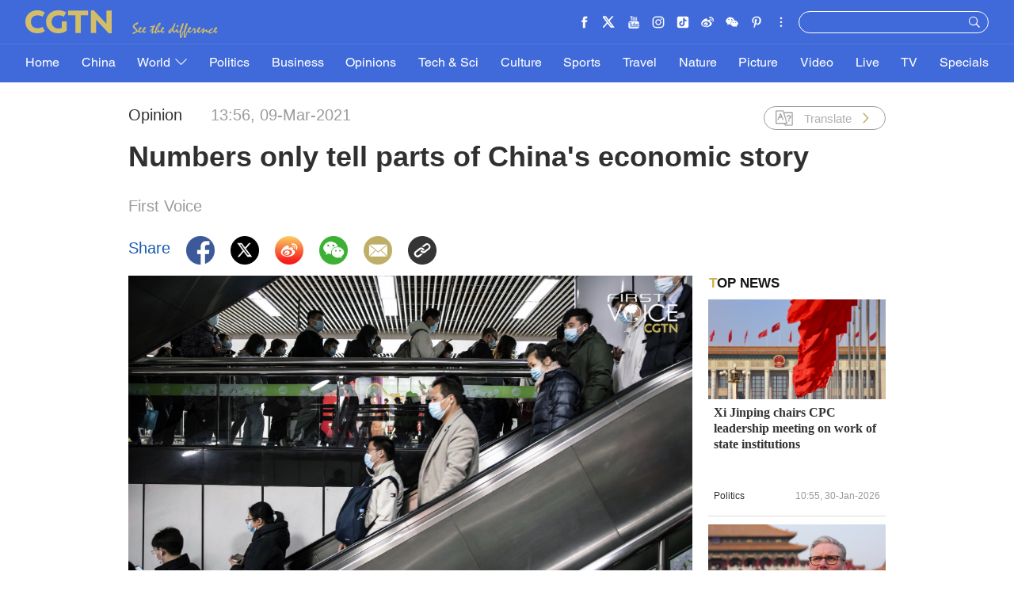

--- FILE ---
content_type: text/html
request_url: https://news.cgtn.com/news/2021-03-09/Numbers-only-tell-parts-of-China-s-economic-story-YugPhbr3UI/index.html
body_size: 9918
content:
<!doctype html>
<html lang="en">
<head>
    <meta charset="utf-8">
            <title>Numbers only tell parts of China's economic story - CGTN</title>
            <meta name="viewport" content="width=device-width,minimum-scale=1,initial-scale=1,user-scalable=no">
            <meta name="description" content="">
            <meta name="author" content="">
            <meta name="keywords" content="">



<meta http-equiv="Cache-Control" content="no-transform"/>
<meta http-equiv="Cache-Control" content="no-siteapp"/>
<meta name="format-detection" content="telephone=no"/>
<meta name="apple-mobile-web-app-capable" content="yes"/>
<meta name="apple-mobile-web-app-status-bar-style" content="black"/>

<!-- FB -->
<meta property="fb:pages" content="565225540184937" />

    <!--(twittercard)-->
    <meta name="twitter:card" content="summary_large_image" />
    <meta name="twitter:site" content="@CGTNOfficial" />
    <meta name="twitter:creator" content="@CGTNOfficial" />
    <meta name="twitter:title" content="Numbers only tell parts of China's economic story" />
    <meta name="twitter:description" content="Vagaries and uncertainties cast a larger shadow than clarity and certainty, strategy must be able to handle the potential shockwaves and pitfalls." />
    <meta name="twitter:image" content="https://news.cgtn.com/news/2021-03-09/Numbers-only-tell-parts-of-China-s-economic-story-YugPhbr3UI/img/d0f45eb6ef9b4fd48b1b08695ec93d93/d0f45eb6ef9b4fd48b1b08695ec93d93-1920.jpeg?t=20210309135631480" />

    <!--(sharefacebook)-->
    <meta property="fb:app_id" content="723054267828678" />
    <meta property="og:type" content="article" />
    <meta property="og:rich_attachment" content="true" />
    <meta property="og:title" content="Numbers only tell parts of China's economic story" />
    <meta property="og:image" content="https://news.cgtn.com/news/2021-03-09/Numbers-only-tell-parts-of-China-s-economic-story-YugPhbr3UI/img/d0f45eb6ef9b4fd48b1b08695ec93d93/d0f45eb6ef9b4fd48b1b08695ec93d93-1920.jpeg" />
    <meta property="og:image_wechat" content="https://news.cgtn.com/resource/default/img/icon.png" />
    <meta property="og:description" content="Vagaries and uncertainties cast a larger shadow than clarity and certainty, strategy must be able to handle the potential shockwaves and pitfalls." />

    <!--(ios)-->


    <link rel="amphtml" href="https://news.cgtn.com/news/2021-03-09/Numbers-only-tell-parts-of-China-s-economic-story-YugPhbr3UI/share_amp.html">
    <link rel="shortcut icon" href="https://ui.cgtn.com/static/public/images/share_icon/logo_title.png" type="image/x-icon" />
    <!-- Bootstrap -->
    <link href="https://ui.cgtn.com/static/public/vendor/bootstrap/css/bootstrap.min.css" rel="stylesheet">
    <link href="https://ui.cgtn.com/static/public/vendor/slick/slick.css" type="text/css" rel="stylesheet"/>
    <link href="https://ui.cgtn.com/static/public/vendor/slick/slick-theme.css" type="text/css" rel="stylesheet"/>

    <link rel="stylesheet" href="https://ui.cgtn.com/static/public/website/css/g-header-v2.css?20210309135631480">
    <link rel="stylesheet" href="https://ui.cgtn.com/static/public/website/css/g-footer-v2.css?20210309135631480">
    <link href="https://ui.cgtn.com/static/public/vendor/floatPlayer/css/style.css" rel="stylesheet">
    <link href="https://ui.cgtn.com/static/public/web_share/css/shareStyle.css?20210309135631480" type="text/css" rel="stylesheet"/>

    <link href="https://ui.cgtn.com/ui/audio/style.css" type="text/css" rel="stylesheet"/>

    <link href="https://ui.cgtn.com/ui/vrplayer/videojs5/video-js.css" rel="stylesheet">
    <link href="https://ui.cgtn.com/ui/vrplayer/panorama/videojs-panorama.css" rel="stylesheet">
    <link href="https://ui.cgtn.com/static/public/web_share/css/shareStyleForApp.css" type="text/css" rel="stylesheet" />
    <script src="https://ui.cgtn.com/static/public/website/js/unsupp.js" type="text/javascript"></script>
</head>
<body>
    <script type="text/javascript">
        var ua = navigator.userAgent;
        var isAndroid = ua.indexOf('CGTN/Android') > -1; //android终端

        var isAndroidBrowser = ua.indexOf('CGTN/AndroidBrowser') > -1; 

        var isiOS = ua.indexOf('CGTN/iOS') > -1; //ios终端

        var isiOSBrowser = ua.indexOf('CGTN/iOSBrowser') > -1; 

        var bodyClassName=(isiOSBrowser && 'iOSBrowser')|| (isAndroidBrowser && 'androidbrowser') || (isiOS && 'ios') ||(isAndroid && 'android')  ||'web';

        var isPreview=

        document.body.className = ( isPreview ? 'pagePreview ':'') + bodyClassName;

        //增加黑暗模式换肤
        var isDarkMode=ua.indexOf('DarkMode') > -1;
        if( isDarkMode ){
            document.body.className = 'cg-dark-mode ' + document.body.className
        }

    </script>
<input value="" id="pageNameContent" style="display:none" />
<script>
    (function(i,s,o,g,r,a,m){i['GoogleAnalyticsObject']=r;i[r]=i[r]||function(){
                (i[r].q=i[r].q||[]).push(arguments)},i[r].l=1*new Date();a=s.createElement(o),
            m=s.getElementsByTagName(o)[0];a.async=1;a.src=g;m.parentNode.insertBefore(a,m)
    })(window,document,'script','https://www.google-analytics.com/analytics.js','ga');

    ga('create', 'UA-89339688-1', 'auto', 'webTracker',{'useAmpClientId': true});
    ga(function() {
        var clientID = ga.getByName('webTracker').get('clientId');
        ga('webTracker.set', 'dimension14', clientID);
    });
    ga('webTracker.require', 'ec');


    var newsId = 'YugPhbr3UI';
    //定义全局统一eventCategory、videoType
    var videoType='News';

    if(newsId != ""){

        ga('webTracker.ec:addProduct', {

            'id':newsId,                        // 新闻的ID （string），id或name必需设置其一
            'name':"Numbers only tell parts of China's economic story",         // 新闻的名称（string）， id或name必需设置其一
            'category':"Opinions",      // 新闻的类别（string），非必需
            'variant': "2021.03.09 13:56 GMT+8",               // 新闻的时间(string)，非必需
            'position': '',               // 新闻在列表中的位置(number)，非必需
            'brand': "Opinion"
        });

        ga('webTracker.ec:setAction', 'detail');
        ga('webTracker.set','dimension1', newsId);
        ga('webTracker.set','dimension2', "Numbers only tell parts of China's economic story");
        ga('webTracker.set','dimension3', "2021.03.09 13:56 GMT+8");
        ga('webTracker.set','dimension47', "Opinion");
        ga('webTracker.set','dimension48', "CGTN");

        var ua = navigator.userAgent;
        var isAndroid = ua.indexOf('CGTN/Android') > -1; //android终端
        var isiOS = ua.indexOf('CGTN/iOS') > -1; //ios终端
        var dimension46=(isAndroid && 'Android') || (isiOS && 'IOS') || 'WEB';
        ga('webTracker.set', 'dimension46', dimension46);

    }else{
        ga('webTracker.set', 'dimension1', "");
    }
    
    ga('webTracker.send', 'pageview');
    


    window.sendWebEvent = function(eventCategory, eventAction, eventLabel, dimensions) {
        var gaParameters = $.extend({
            hitType: 'event',
            eventCategory: eventCategory,
            eventAction: eventAction,
            eventLabel: eventLabel
        }, dimensions);
        ga('webTracker.send', gaParameters);
    };
    
    window.sendNewsEvent = function(eventCategory, eventAction, eventLabel, dimensions) {
        var gaParameters = $.extend({
            hitType: 'event',
            eventCategory: eventCategory,
            eventAction: eventAction,
            eventLabel: eventLabel
        }, dimensions);
        ga('newsTracker.send', gaParameters);
    };

    window.sendVideoPlayEvent= function(newsId, headline, videoUrl, origin,Custom_Dimensions) {
        var dimensions=$.extend(Custom_Dimensions, {
            'dimension1': newsId,
            'dimension2': headline,
            'dimension12': origin,
            'dimension43': videoUrl,
            'dimension44':'News'
        });

        window.sendWebEvent && window.sendWebEvent('ArticleDetailsPage', 'video_play', videoUrl, dimensions);
    };

    window.sendVideoOtherEvent= function(type, newsId, headline, videoUrl, origin, Custom_Dimensions) {
        var dimensions=$.extend(Custom_Dimensions, {
            'dimension1': newsId,
            'dimension2': headline,
            'dimension12': origin,
            'dimension43': videoUrl,
            'dimension44':'News'
        });

         window.sendWebEvent && window.sendWebEvent('ArticleDetailsPage', type, videoUrl, dimensions);
    }


</script>
<input value="https://100.cgtn.com" id="analyticRoute" style="display:none" />
<input value="https://api.cgtn.com/website" id="pageAjaxDomain" style="display:none" />
<div class="g-layout">


<div class="cg-pc-header">
    <div class='cg_header_info_bg'></div>
    <div class="pc-nav-info-wrapper js-nav-bar">
        <div class="cg-mainWrapper nav-info">
            <div class="cg-nav-top cg-nav-padding-lr" data-domain="https://www.cgtn.com">
                <a href="javascript:;" class="icon-more"></a>
                <div class="fl bar-l">

        <a href="https://www.cgtn.com/about-us" class="" target=_self data-category="" data-action=AboutUs_Click data-label="" data-position="" data-news-id="" data-time="">
                        <span class="about">ABOUT US</span>
        </a>

                    <a> <span class="icon-diff-w cg-com-sprite"></span></a>
                </div>

        <a href="https://www.cgtn.com" class="bar-logo" target=_self data-category="" data-action=Logo_Click data-label="" data-position="" data-news-id="" data-time="">
        </a>

                <div class="fr bar-r">
                    <div class="icon-list oh hide-tiktok">
                        <a href="javascript:;" class="fr icon more js-iconList cg-com-sprite"></a>
                        <ul class="header-follow fr">
                                <li class="fl">

        <a href="https://www.cgtn.com/socialmedia/facebook" class="icon cg-com-sprite fb" target=_blank data-category="" data-action=Socialmedia_Click data-label="" data-position="" data-news-id="" data-time="">
        </a>

                                </li>
                                <li class="fl">

        <a href="https://www.cgtn.com/socialmedia/twitter" class="icon cg-com-sprite twitter" target=_blank data-category="" data-action=Socialmedia_Click data-label="" data-position="" data-news-id="" data-time="">
        </a>

                                </li>
                                <li class="fl">

        <a href="https://www.cgtn.com/socialmedia/youtube" class="icon cg-com-sprite youtube" target=_blank data-category="" data-action=Socialmedia_Click data-label="" data-position="" data-news-id="" data-time="">
        </a>

                                </li>
                                <li class="fl">

        <a href="https://www.cgtn.com/socialmedia/instagram" class="icon cg-com-sprite ins" target=_blank data-category="" data-action=Socialmedia_Click data-label="" data-position="" data-news-id="" data-time="">
        </a>

                                </li>
                                <li class="fl">

        <a href="https://www.cgtn.com/socialmedia/douyin" class="icon cg-com-sprite douyin" target=_blank data-category="" data-action=Socialmedia_Click data-label="" data-position="" data-news-id="" data-time="">
        </a>

                                </li>
                                <li class="fl">

        <a href="https://www.cgtn.com/socialmedia/weibo" class="icon cg-com-sprite weibo" target=_blank data-category="" data-action=Socialmedia_Click data-label="" data-position="" data-news-id="" data-time="">
        </a>

                                </li>
                                <li class="fl">

        <a href="javascript:;" class="icon cg-com-sprite wechat" target=_blank data-category="" data-action=Socialmedia_Click data-label="" data-position="" data-news-id="" data-time="">
        </a>

                                </li>
                                <li class="fl">

        <a href="https://www.cgtn.com/socialmedia/pinterest" class="icon cg-com-sprite pinterest" target=_blank data-category="" data-action=Socialmedia_Click data-label="" data-position="" data-news-id="" data-time="">
        </a>

                                </li>
                                <li class="fl">

        <a href="https://www.cgtn.com/socialmedia/miaopai" class="icon cg-com-sprite miaopai" target=_blank data-category="" data-action=Socialmedia_Click data-label="" data-position="" data-news-id="" data-time="">
        </a>

                                </li>
                                <li class="fl">

        <a href="https://www.cgtn.com/socialmedia/toutiao" class="icon cg-com-sprite toutiao" target=_blank data-category="" data-action=Socialmedia_Click data-label="" data-position="" data-news-id="" data-time="">
        </a>

                                </li>
                                <li class="fl">

        <a href="https://www.cgtn.com/socialmedia/quora" class="icon cg-com-sprite quora" target=_blank data-category="" data-action=Socialmedia_Click data-label="" data-position="" data-news-id="" data-time="">
        </a>

                                </li>
                                <li class="fl">

        <a href="https://www.cgtn.com/socialmedia/linkedin" class="icon cg-com-sprite linkedin" target=_blank data-category="" data-action=Socialmedia_Click data-label="" data-position="" data-news-id="" data-time="">
        </a>

                                </li>
                        </ul>
                    </div>
                    <div class="search-wrapper fr">

        <a href="javascript:;" class="icon-search js-hd-search cg-com-sprite" target=_self data-category="" data-action=Search_Click data-label="" data-position="" data-news-id="" data-time="">
        </a>

                        <input type="text" name="search" class="search" />
                    </div>
                </div>
                <div class="qr-img js-hd-qr">
                </div>
            </div>
        </div>
    </div>
    <div class="pc-nav-link-wrapper js-nav">
        <div class='cg_header_link_bg'></div>
        <div class="pc-link">
            <div class="cg-mainWrapper">
                <ul class="pc-link-list nav-list-bj cg-nav-padding-lr">
                        <li data-click-name="Home"   data-page="" data-list="" class="">

        <a href="https://www.cgtn.com" class="" target=_self data-category="" data-action=Nav_Click data-label="" data-position="" data-news-id="" data-time="">
                                Home
        </a>

                        </li>
                        <li data-click-name="China"   data-page="" data-list="" class="">

        <a href="https://www.cgtn.com/china" class="" target=_self data-category="" data-action=Nav_Click data-label="" data-position="" data-news-id="" data-time="">
                                China
        </a>

                        </li>
                        <li data-click-name="World"   data-page="" data-list="children_list" class="">

        <a href="https://www.cgtn.com/world" class="" target=_self data-category="" data-action=Nav_Click data-label="" data-position="" data-news-id="" data-time="">
                                World
                                    <i class="icon-top cg-com-sprite"></i>
        </a>

                                    <div class="pc-link-children">
                                        <div class="cg-mainWrapper children-wrapper">
     <ul class="link-content" data-display-name="World">
            <li class="sub-section sub-header-section">
                <a href="javascript:;" >
                    World
                </a>
            </li>
            <li class="sub-section ">
                <a href="https://www.cgtn.com/world/asia-pacific.html" >
                    Asia-Pacific
                </a>
            </li>
            <li class="sub-section ">
                <a href="https://www.cgtn.com/world/americas.html" >
                    Americas
                </a>
            </li>
            <li class="sub-section ">
                <a href="https://www.cgtn.com/europe" >
                    Europe
                </a>
            </li>
            <li class="sub-section ">
                <a href="https://www.cgtn.com/world/middle-east-and-africa.html" >
                    Middle-East and Africa
                </a>
            </li>
     </ul>
                                        </div>
                                    </div>
                        </li>
                        <li data-click-name="Politics"   data-page="" data-list="" class="">

        <a href="https://www.cgtn.com/politics" class="" target=_self data-category="" data-action=Nav_Click data-label="" data-position="" data-news-id="" data-time="">
                                Politics
        </a>

                        </li>
                        <li data-click-name="Business"   data-page="" data-list="" class="">

        <a href="https://www.cgtn.com/business" class="" target=_self data-category="" data-action=Nav_Click data-label="" data-position="" data-news-id="" data-time="">
                                Business
        </a>

                        </li>
                        <li data-click-name="Opinions"   data-page="" data-list="" class="">

        <a href="https://www.cgtn.com/opinions" class="" target=_self data-category="" data-action=Nav_Click data-label="" data-position="" data-news-id="" data-time="">
                                Opinions
        </a>

                        </li>
                        <li data-click-name="Tech & Sci"   data-page="" data-list="" class="">

        <a href="https://www.cgtn.com/tech-sci" class="" target=_self data-category="" data-action=Nav_Click data-label="" data-position="" data-news-id="" data-time="">
                                Tech & Sci
        </a>

                        </li>
                        <li data-click-name="Culture"   data-page="" data-list="" class="">

        <a href="https://www.cgtn.com/culture" class="" target=_self data-category="" data-action=Nav_Click data-label="" data-position="" data-news-id="" data-time="">
                                Culture
        </a>

                        </li>
                        <li data-click-name="Sports"   data-page="" data-list="" class="">

        <a href="https://www.cgtn.com/sports" class="" target=_self data-category="" data-action=Nav_Click data-label="" data-position="" data-news-id="" data-time="">
                                Sports
        </a>

                        </li>
                        <li data-click-name="Travel"   data-page="" data-list="" class="">

        <a href="https://www.cgtn.com/travel" class="" target=_blank data-category="" data-action=Nav_Click data-label="" data-position="" data-news-id="" data-time="">
                                Travel
        </a>

                        </li>
                        <li data-click-name="Nature"   data-page="" data-list="" class="">

        <a href="https://www.cgtn.com/nature" class="" target=_self data-category="" data-action=Nav_Click data-label="" data-position="" data-news-id="" data-time="">
                                Nature
        </a>

                        </li>
                        <li data-click-name="Picture"   data-page="" data-list="" class="">

        <a href="https://www.cgtn.com/picture" class="" target=_self data-category="" data-action=Nav_Click data-label="" data-position="" data-news-id="" data-time="">
                                Picture
        </a>

                        </li>
                        <li data-click-name="Video"   data-page="" data-list="" class="">

        <a href="https://www.cgtn.com/video" class="" target=_self data-category="" data-action=Nav_Click data-label="" data-position="" data-news-id="" data-time="">
                                Video
        </a>

                        </li>
                        <li data-click-name="Live"   data-page="" data-list="" class="">

        <a href="https://www.cgtn.com/live" class="" target=_self data-category="" data-action=Nav_Click data-label="" data-position="" data-news-id="" data-time="">
                                Live
        </a>

                        </li>
                        <li data-click-name="TV"   data-page="" data-list="" class="">

        <a href="https://www.cgtn.com/tv" class="" target=_self data-category="" data-action=Nav_Click data-label="" data-position="" data-news-id="" data-time="">
                                TV
        </a>

                        </li>
                        <li data-click-name="Specials"   data-page="" data-list="" class="">

        <a href="https://www.cgtn.com/specials" class="" target=_self data-category="" data-action=Nav_Click data-label="" data-position="" data-news-id="" data-time="">
                                Specials
        </a>

                        </li>
                </ul>
                <ul class="pc-link-list nav-list-eu cg-nav-padding-lr">
                        <li data-click-name="Home"   data-page="" data-list="" class="">

        <a href="https://www.cgtn.com" class="" target=_self data-category="" data-action=Nav_Click data-label="" data-position="" data-news-id="" data-time="">
                                Home
        </a>

                        </li>
                        <li data-click-name="China"   data-page="" data-list="" class="">

        <a href="https://www.cgtn.com/china" class="" target=_self data-category="" data-action=Nav_Click data-label="" data-position="" data-news-id="" data-time="">
                                China
        </a>

                        </li>
                        <li data-click-name="World"   data-page="" data-list="eu_children_list" class="">

        <a href="https://www.cgtn.com/world" class="" target=_self data-category="" data-action=Nav_Click data-label="" data-position="" data-news-id="" data-time="">
                                World
                                    <i class="icon-top"></i>
        </a>

                                    <div class="pc-link-children">
                                        <div class="cg-mainWrapper children-wrapper">
     <ul class="link-content" data-display-name="World">
            <li class="sub-section sub-header-section">
                <a href="javascript:;" >
                    World
                </a>
            </li>
            <li class="sub-section ">
                <a href="https://www.cgtn.com/world/asia-pacific.html" >
                    Asia-Pacific
                </a>
            </li>
            <li class="sub-section ">
                <a href="https://www.cgtn.com/world/americas.html" >
                    Americas
                </a>
            </li>
            <li class="sub-section ">
                <a href="https://www.cgtn.com/world/middle-east-and-africa.html" >
                    Middle-East and Africa
                </a>
            </li>
     </ul>
                                        </div>
                                    </div>
                        </li>
                        <li data-click-name="Europe"   data-page="" data-list="" class="">

        <a href="https://www.cgtn.com/europe" class="" target=_self data-category="" data-action=Nav_Click data-label="" data-position="" data-news-id="" data-time="">
                                Europe
        </a>

                        </li>
                        <li data-click-name="Politics"   data-page="" data-list="" class="">

        <a href="https://www.cgtn.com/politics" class="" target=_self data-category="" data-action=Nav_Click data-label="" data-position="" data-news-id="" data-time="">
                                Politics
        </a>

                        </li>
                        <li data-click-name="Business"   data-page="" data-list="" class="">

        <a href="https://www.cgtn.com/business" class="" target=_self data-category="" data-action=Nav_Click data-label="" data-position="" data-news-id="" data-time="">
                                Business
        </a>

                        </li>
                        <li data-click-name="Opinions"   data-page="" data-list="" class="">

        <a href="https://www.cgtn.com/opinions" class="" target=_self data-category="" data-action=Nav_Click data-label="" data-position="" data-news-id="" data-time="">
                                Opinions
        </a>

                        </li>
                        <li data-click-name="Tech & Sci"   data-page="" data-list="" class="">

        <a href="https://www.cgtn.com/tech-sci" class="" target=_self data-category="" data-action=Nav_Click data-label="" data-position="" data-news-id="" data-time="">
                                Tech & Sci
        </a>

                        </li>
                        <li data-click-name="Culture"   data-page="" data-list="" class="">

        <a href="https://www.cgtn.com/culture" class="" target=_self data-category="" data-action=Nav_Click data-label="" data-position="" data-news-id="" data-time="">
                                Culture
        </a>

                        </li>
                        <li data-click-name="Sports"   data-page="" data-list="" class="">

        <a href="https://www.cgtn.com/sports" class="" target=_self data-category="" data-action=Nav_Click data-label="" data-position="" data-news-id="" data-time="">
                                Sports
        </a>

                        </li>
                        <li data-click-name="Travel"   data-page="" data-list="" class="">

        <a href="https://www.cgtn.com/travel" class="" target=_blank data-category="" data-action=Nav_Click data-label="" data-position="" data-news-id="" data-time="">
                                Travel
        </a>

                        </li>
                        <li data-click-name="Nature"   data-page="" data-list="" class="">

        <a href="https://www.cgtn.com/nature" class="" target=_self data-category="" data-action=Nav_Click data-label="" data-position="" data-news-id="" data-time="">
                                Nature
        </a>

                        </li>
                        <li data-click-name="Picture"   data-page="" data-list="" class="">

        <a href="https://www.cgtn.com/picture" class="" target=_self data-category="" data-action=Nav_Click data-label="" data-position="" data-news-id="" data-time="">
                                Picture
        </a>

                        </li>
                        <li data-click-name="Video"   data-page="" data-list="" class="">

        <a href="https://www.cgtn.com/video" class="" target=_self data-category="" data-action=Nav_Click data-label="" data-position="" data-news-id="" data-time="">
                                Video
        </a>

                        </li>
                        <li data-click-name="Live"   data-page="" data-list="" class="">

        <a href="https://www.cgtn.com/live" class="" target=_self data-category="" data-action=Nav_Click data-label="" data-position="" data-news-id="" data-time="">
                                Live
        </a>

                        </li>
                        <li data-click-name="TV"   data-page="" data-list="" class="">

        <a href="https://www.cgtn.com/tv" class="" target=_self data-category="" data-action=Nav_Click data-label="" data-position="" data-news-id="" data-time="">
                                TV
        </a>

                        </li>
                        <li data-click-name="Specials"   data-page="" data-list="" class="">

        <a href="https://www.cgtn.com/specials" class="" target=_self data-category="" data-action=Nav_Click data-label="" data-position="" data-news-id="" data-time="">
                                Specials
        </a>

                        </li>
                </ul>

            </div>
        </div>
    </div>
</div>


<div class="cg-m-header">
    <div class="m-header-info">
        <div class='cg_header_info_bg'></div>
        <div class="nav-info">
            <div class="cg-nav-top cg-nav-padding-lr" data-domain="https://www.cgtn.com">
                <a href="javascript:;" class="icon-more"></a>
                <div class="menu-search">
                    <a href="javascript:;"  class="fl bar-more js-hd-more cg-com-sprite"></a>

        <a href="javascript:;" class="fr bar-search js-hd-search cg-com-sprite" target=_self data-category="" data-action=Search_Click data-label="" data-position="" data-news-id="" data-time="">
        </a>

                </div>

        <a href="https://www.cgtn.com" class="bar-logo2" target=_self data-category="" data-action=Logo_Click data-label="" data-position="" data-news-id="" data-time="">
        </a>

            </div>
        </div>
    </div>

    <div class="m-link-children js-link">
        <ul class="cg-link2 nav-list-bj">
                <li data-click-name="Home" data-list="" class="m-nav-section ">


        <a href="https://www.cgtn.com" class="" target=_self data-category="" data-action=Nav_Click data-label="" data-position="" data-news-id="" data-time="">
                        Home
        </a>

                </li>

                <li data-click-name="China" data-list="" class="m-nav-section ">


        <a href="https://www.cgtn.com/china" class="" target=_self data-category="" data-action=Nav_Click data-label="" data-position="" data-news-id="" data-time="">
                        China
        </a>

                </li>

                <li data-click-name="World" data-list="children_list" class="m-nav-section ">


        <a href="https://www.cgtn.com/world" class="" target=_self data-category="" data-action=Nav_Click data-label="" data-position="" data-news-id="" data-time="">
                        World
                            <i class="icon-top"></i>
        </a>

                </li>
                                <li data-click-name="Asia-Pacific"  class="m-nav-section  m-section-children">

        <a href="https://www.cgtn.com/world/asia-pacific.html" class="" target=_self data-category="" data-action=Nav_Click data-label="" data-position="" data-news-id="" data-time="">
                                        Asia-Pacific
        </a>

                                </li>
                                <li data-click-name="Americas"  class="m-nav-section  m-section-children">

        <a href="https://www.cgtn.com/world/americas.html" class="" target=_self data-category="" data-action=Nav_Click data-label="" data-position="" data-news-id="" data-time="">
                                        Americas
        </a>

                                </li>
                                <li data-click-name="Europe"  class="m-nav-section  m-section-children">

        <a href="https://www.cgtn.com/europe" class="" target=_self data-category="" data-action=Nav_Click data-label="" data-position="" data-news-id="" data-time="">
                                        Europe
        </a>

                                </li>
                                <li data-click-name="Middle-East and Africa"  class="m-nav-section  m-section-children">

        <a href="https://www.cgtn.com/world/middle-east-and-africa.html" class="" target=_self data-category="" data-action=Nav_Click data-label="" data-position="" data-news-id="" data-time="">
                                        Middle-East and Africa
        </a>

                                </li>

                <li data-click-name="Politics" data-list="" class="m-nav-section ">


        <a href="https://www.cgtn.com/politics" class="" target=_self data-category="" data-action=Nav_Click data-label="" data-position="" data-news-id="" data-time="">
                        Politics
        </a>

                </li>

                <li data-click-name="Business" data-list="" class="m-nav-section ">


        <a href="https://www.cgtn.com/business" class="" target=_self data-category="" data-action=Nav_Click data-label="" data-position="" data-news-id="" data-time="">
                        Business
        </a>

                </li>

                <li data-click-name="Opinions" data-list="" class="m-nav-section ">


        <a href="https://www.cgtn.com/opinions" class="" target=_self data-category="" data-action=Nav_Click data-label="" data-position="" data-news-id="" data-time="">
                        Opinions
        </a>

                </li>

                <li data-click-name="Tech & Sci" data-list="" class="m-nav-section ">


        <a href="https://www.cgtn.com/tech-sci" class="" target=_self data-category="" data-action=Nav_Click data-label="" data-position="" data-news-id="" data-time="">
                        Tech & Sci
        </a>

                </li>

                <li data-click-name="Culture" data-list="" class="m-nav-section ">


        <a href="https://www.cgtn.com/culture" class="" target=_self data-category="" data-action=Nav_Click data-label="" data-position="" data-news-id="" data-time="">
                        Culture
        </a>

                </li>

                <li data-click-name="Sports" data-list="" class="m-nav-section ">


        <a href="https://www.cgtn.com/sports" class="" target=_self data-category="" data-action=Nav_Click data-label="" data-position="" data-news-id="" data-time="">
                        Sports
        </a>

                </li>

                <li data-click-name="Travel" data-list="" class="m-nav-section ">


        <a href="https://www.cgtn.com/travel" class="" target=_blank data-category="" data-action=Nav_Click data-label="" data-position="" data-news-id="" data-time="">
                        Travel
        </a>

                </li>

                <li data-click-name="Nature" data-list="" class="m-nav-section ">


        <a href="https://www.cgtn.com/nature" class="" target=_self data-category="" data-action=Nav_Click data-label="" data-position="" data-news-id="" data-time="">
                        Nature
        </a>

                </li>

                <li data-click-name="Picture" data-list="" class="m-nav-section ">


        <a href="https://www.cgtn.com/picture" class="" target=_self data-category="" data-action=Nav_Click data-label="" data-position="" data-news-id="" data-time="">
                        Picture
        </a>

                </li>

                <li data-click-name="Video" data-list="" class="m-nav-section ">


        <a href="https://www.cgtn.com/video" class="" target=_self data-category="" data-action=Nav_Click data-label="" data-position="" data-news-id="" data-time="">
                        Video
        </a>

                </li>

                <li data-click-name="Live" data-list="" class="m-nav-section ">


        <a href="https://www.cgtn.com/live" class="" target=_self data-category="" data-action=Nav_Click data-label="" data-position="" data-news-id="" data-time="">
                        Live
        </a>

                </li>

                <li data-click-name="TV" data-list="" class="m-nav-section ">


        <a href="https://www.cgtn.com/tv" class="" target=_self data-category="" data-action=Nav_Click data-label="" data-position="" data-news-id="" data-time="">
                        TV
        </a>

                </li>

                <li data-click-name="Specials" data-list="" class="m-nav-section ">


        <a href="https://www.cgtn.com/specials" class="" target=_self data-category="" data-action=Nav_Click data-label="" data-position="" data-news-id="" data-time="">
                        Specials
        </a>

                </li>

        </ul>
        <ul class="cg-link2 nav-list-eu">
                <li data-click-name="Home" data-list="" class="m-nav-section ">


        <a href="https://www.cgtn.com" class="" target=_self data-category="" data-action=Nav_Click data-label="" data-position="" data-news-id="" data-time="">
                        Home
        </a>

                </li>

                <li data-click-name="China" data-list="" class="m-nav-section ">


        <a href="https://www.cgtn.com/china" class="" target=_self data-category="" data-action=Nav_Click data-label="" data-position="" data-news-id="" data-time="">
                        China
        </a>

                </li>

                <li data-click-name="World" data-list="eu_children_list" class="m-nav-section ">


        <a href="https://www.cgtn.com/world" class="" target=_self data-category="" data-action=Nav_Click data-label="" data-position="" data-news-id="" data-time="">
                        World
                            <i class="icon-top"></i>
        </a>

                </li>
                                <li data-click-name="Asia-Pacific"  class="m-nav-section  m-section-eu-children">

        <a href="https://www.cgtn.com/world/asia-pacific.html" class="" target=_self data-category="" data-action=Nav_Click data-label="" data-position="" data-news-id="" data-time="">
                                        Asia-Pacific
        </a>

                                </li>
                                <li data-click-name="Americas"  class="m-nav-section  m-section-eu-children">

        <a href="https://www.cgtn.com/world/americas.html" class="" target=_self data-category="" data-action=Nav_Click data-label="" data-position="" data-news-id="" data-time="">
                                        Americas
        </a>

                                </li>
                                <li data-click-name="Middle-East and Africa"  class="m-nav-section  m-section-eu-children">

        <a href="https://www.cgtn.com/world/middle-east-and-africa.html" class="" target=_self data-category="" data-action=Nav_Click data-label="" data-position="" data-news-id="" data-time="">
                                        Middle-East and Africa
        </a>

                                </li>

                <li data-click-name="Europe" data-list="" class="m-nav-section ">


        <a href="https://www.cgtn.com/europe" class="" target=_self data-category="" data-action=Nav_Click data-label="" data-position="" data-news-id="" data-time="">
                        Europe
        </a>

                </li>

                <li data-click-name="Politics" data-list="" class="m-nav-section ">


        <a href="https://www.cgtn.com/politics" class="" target=_self data-category="" data-action=Nav_Click data-label="" data-position="" data-news-id="" data-time="">
                        Politics
        </a>

                </li>

                <li data-click-name="Business" data-list="" class="m-nav-section ">


        <a href="https://www.cgtn.com/business" class="" target=_self data-category="" data-action=Nav_Click data-label="" data-position="" data-news-id="" data-time="">
                        Business
        </a>

                </li>

                <li data-click-name="Opinions" data-list="" class="m-nav-section ">


        <a href="https://www.cgtn.com/opinions" class="" target=_self data-category="" data-action=Nav_Click data-label="" data-position="" data-news-id="" data-time="">
                        Opinions
        </a>

                </li>

                <li data-click-name="Tech & Sci" data-list="" class="m-nav-section ">


        <a href="https://www.cgtn.com/tech-sci" class="" target=_self data-category="" data-action=Nav_Click data-label="" data-position="" data-news-id="" data-time="">
                        Tech & Sci
        </a>

                </li>

                <li data-click-name="Culture" data-list="" class="m-nav-section ">


        <a href="https://www.cgtn.com/culture" class="" target=_self data-category="" data-action=Nav_Click data-label="" data-position="" data-news-id="" data-time="">
                        Culture
        </a>

                </li>

                <li data-click-name="Sports" data-list="" class="m-nav-section ">


        <a href="https://www.cgtn.com/sports" class="" target=_self data-category="" data-action=Nav_Click data-label="" data-position="" data-news-id="" data-time="">
                        Sports
        </a>

                </li>

                <li data-click-name="Travel" data-list="" class="m-nav-section ">


        <a href="https://www.cgtn.com/travel" class="" target=_blank data-category="" data-action=Nav_Click data-label="" data-position="" data-news-id="" data-time="">
                        Travel
        </a>

                </li>

                <li data-click-name="Nature" data-list="" class="m-nav-section ">


        <a href="https://www.cgtn.com/nature" class="" target=_self data-category="" data-action=Nav_Click data-label="" data-position="" data-news-id="" data-time="">
                        Nature
        </a>

                </li>

                <li data-click-name="Picture" data-list="" class="m-nav-section ">


        <a href="https://www.cgtn.com/picture" class="" target=_self data-category="" data-action=Nav_Click data-label="" data-position="" data-news-id="" data-time="">
                        Picture
        </a>

                </li>

                <li data-click-name="Video" data-list="" class="m-nav-section ">


        <a href="https://www.cgtn.com/video" class="" target=_self data-category="" data-action=Nav_Click data-label="" data-position="" data-news-id="" data-time="">
                        Video
        </a>

                </li>

                <li data-click-name="Live" data-list="" class="m-nav-section ">


        <a href="https://www.cgtn.com/live" class="" target=_self data-category="" data-action=Nav_Click data-label="" data-position="" data-news-id="" data-time="">
                        Live
        </a>

                </li>

                <li data-click-name="TV" data-list="" class="m-nav-section ">


        <a href="https://www.cgtn.com/tv" class="" target=_self data-category="" data-action=Nav_Click data-label="" data-position="" data-news-id="" data-time="">
                        TV
        </a>

                </li>

                <li data-click-name="Specials" data-list="" class="m-nav-section ">


        <a href="https://www.cgtn.com/specials" class="" target=_self data-category="" data-action=Nav_Click data-label="" data-position="" data-news-id="" data-time="">
                        Specials
        </a>

                </li>

        </ul>

        <ul class="icon-list">
                <li class="fl ">

        <a href="https://www.cgtn.com/socialmedia/facebook" class="icon phone_fb cg-com-sprite" target=_self data-category="" data-action=Socialmedia_Click data-label="" data-position="" data-news-id="" data-time="">
        </a>

                </li>
                <li class="fl ">

        <a href="https://www.cgtn.com/socialmedia/twitter" class="icon phone_twitter cg-com-sprite" target=_self data-category="" data-action=Socialmedia_Click data-label="" data-position="" data-news-id="" data-time="">
        </a>

                </li>
                <li class="fl ">

        <a href="https://www.cgtn.com/socialmedia/youtube" class="icon phone_youtube cg-com-sprite" target=_self data-category="" data-action=Socialmedia_Click data-label="" data-position="" data-news-id="" data-time="">
        </a>

                </li>
                <li class="fl ">

        <a href="https://www.cgtn.com/socialmedia/instagram" class="icon phone_ins cg-com-sprite" target=_self data-category="" data-action=Socialmedia_Click data-label="" data-position="" data-news-id="" data-time="">
        </a>

                </li>
                <li class="fl ">

        <a href="https://www.cgtn.com/socialmedia/douyin" class="icon phone_douyin cg-com-sprite" target=_self data-category="" data-action=Socialmedia_Click data-label="" data-position="" data-news-id="" data-time="">
        </a>

                </li>
                <li class="fl ">

        <a href="https://www.cgtn.com/socialmedia/weibo" class="icon phone_weibo cg-com-sprite" target=_self data-category="" data-action=Socialmedia_Click data-label="" data-position="" data-news-id="" data-time="">
        </a>

                </li>
                <li class="fl ">

        <a href="javascript:;" class="icon phone_wechat cg-com-sprite" target=_self data-category="" data-action=Socialmedia_Click data-label="" data-position="" data-news-id="" data-time="">
        </a>

                </li>
                <li class="fl ">

        <a href="https://www.cgtn.com/socialmedia/pinterest" class="icon phone_pinterest cg-com-sprite" target=_self data-category="" data-action=Socialmedia_Click data-label="" data-position="" data-news-id="" data-time="">
        </a>

                </li>
                <li class="fl ">

        <a href="https://www.cgtn.com/socialmedia/miaopai" class="icon phone_miaopai cg-com-sprite" target=_self data-category="" data-action=Socialmedia_Click data-label="" data-position="" data-news-id="" data-time="">
        </a>

                </li>
                <li class="fl ">

        <a href="https://www.cgtn.com/socialmedia/toutiao" class="icon phone_toutiao cg-com-sprite" target=_self data-category="" data-action=Socialmedia_Click data-label="" data-position="" data-news-id="" data-time="">
        </a>

                </li>
                <li class="fl ">

        <a href="https://www.cgtn.com/socialmedia/quora" class="icon phone_quora cg-com-sprite" target=_self data-category="" data-action=Socialmedia_Click data-label="" data-position="" data-news-id="" data-time="">
        </a>

                </li>
                <li class="fl mar0">

        <a href="https://www.cgtn.com/socialmedia/linkedin" class="icon phone_linkedin cg-com-sprite" target=_self data-category="" data-action=Socialmedia_Click data-label="" data-position="" data-news-id="" data-time="">
        </a>

                </li>
        </ul>
    </div>
    <div class="m-qr-img js-m-qr">
        <img src="//ui.cgtn.com/ui/attention/attention.jpg">
    </div>
</div>
    <div class="cg-mainWrapper-col4 cg-share-page js-share" data-id="YugPhbr3UI" data-form="cn"  data-translatapi="https://api.cgtn.com/app" data-apiprefix="https://api.cgtn.com/website">
        <div class="cg-main-container">
            <div class="container-fluid">
                <div class="linkHeader">
                    <input type="hidden" name="weixinUrl" value="https://www.cgtn.com" />
                    <input type="hidden" name="shareUrl" value="https://news.cgtn.com/news/2021-03-09/Numbers-only-tell-parts-of-China-s-economic-story-YugPhbr3UI/index.html" />
    <div class="hotNews">
        <div class="hotNews-container">
            <div class="slider first-item" data-index="0">
                <div class="logo"></div>
                <div class="slogan"></div>
                <div class="download">Download</div>
            </div>
        </div>
    </div>
                </div>
                <div class="col-md-60 col-xs-60 cg-padding js-share-title">
    <div class="m-top-title">
        <div class="news-info">
            <div class="news-section-date news-text">
             <span class="section">
                 Opinion
             </span>
            <span class="date">

    13:56, 09-Mar-2021

            </span>
            </div>          
            
            <div class="news-title">Numbers only tell parts of China's economic story</div>

             <div class="news-author news-text news-statistics-info J_news-statistics">
                    <div class="news-author-name">
                                
                                    First Voice
                    </div>
                    
             </div>
            <div class="location J_location none">
                <img  src="https://ui.cgtn.com/static/public/images/icon/global@3x.png" />
                <span class="text"></span>
            </div>

        </div>
    </div>
                </div>
                <div class="col-md-45 col-xs-60" >
                    <div class="cg-padding">
                        <div class="share-icon ">
                            <div class="cg-row-title cg-margin share-banner news-text">
                                <p class="label news-text"> Share </p>
                                <a class="fb" href="#" target="_blank" share_title="Numbers only tell parts of China's economic story"><img src="https://ui.cgtn.com/static/public/images/share_icon/facebook@3x.png"/></a>
                                <a class="twitter" href="#" target="_blank" share_title="Numbers only tell parts of China's economic story"><img src="https://ui.cgtn.com/static/public/images/share_icon/twitter@3x.png"/></a>
                                <a class="wb" href="#" target="_blank" share_title="Numbers only tell parts of China's economic story"><img src="https://ui.cgtn.com/static/public/images/share_icon/weibo@3x.png"/></a>
                                <a class="share-wechat js-share-wchat" href="#" share_title="Numbers only tell parts of China's economic story">
                                    <img src="https://ui.cgtn.com/static/public/images/share_icon/wechat@3x.png"/>
                                    <div class="share-img js-share-img none">
                                        <img src="https://news.cgtn.com/news/2021-03-09/Numbers-only-tell-parts-of-China-s-economic-story-YugPhbr3UI/qrcode.png" alt="QR"/>
                                    </div>
                                </a>
                                <a class="email" href="#" target="_blank" share_title="Numbers only tell parts of China's economic story"><img src="https://ui.cgtn.com/static/public/images/share_icon/mail@3x.png"/></a>
                                <a class="J_copyBtn" href="javascript:void(0);" share_title="Numbers only tell parts of China's economic story"><img src="https://ui.cgtn.com/static/public/images/share_icon/copy@3x.png"/></a>
                                <p class="copy-tips J_copyTips">Copied</p>
                                <div style="clear: both"></div>
                            </div>
                        </div>
                    </div>
                </div>
                <div class="col-md-45 col-xs-60" >
                    <div class="cg-padding cg-margin">

<div id="cmsMainContent" class="m-content" data-id="YugPhbr3UI" data-mapiurl=https://api.cgtn.com/app data-url="//ui.cgtn.com/ui/cgtn_app_v6">
                <div class="cmsImage">
                    <img src="https://news.cgtn.com/news/2021-03-09/Numbers-only-tell-parts-of-China-s-economic-story-YugPhbr3UI/img/d0f45eb6ef9b4fd48b1b08695ec93d93/d0f45eb6ef9b4fd48b1b08695ec93d93.jpeg" alt="" layout="responsive"  />
                </div>

            <div class="text  en"><p><i><strong>Editor's note:</strong>&nbsp;CGTN's First Voice provides instant commentary on breaking stories. The daily column clarifies emerging issues and better defines the news agenda, offering a Chinese perspective on the latest global events.&nbsp;</i></p><p>China's 14th Five-Year Plan is taking shape without a hard economic target over the five-year period. When deputy director of the National Development and Reform Commission Hu Zucai commented on the matter on March 8, he said the decision would allow the system more flexibility to cope with risks.</p><p>As the world still grapples with the pandemic, vagaries and uncertainties cast a larger shadow than clarity and certainty. Setting realistic economic targets is always important, but especially so under the current circumstances. Whatever the strategy is, it must be able to handle potential shock waves and pitfalls. It's tricky, because when targets are not met, skepticism breeds both at home and abroad.</p><p>The current pandemic has set record levels of global unemployment, soaring sovereign debt and a decrease in income levels for some of the world's most powerful economies. Addressing these realities through bailout packages or pressing stimulus measures could more likely than not strangulate domestic populations if not enough dexterity is left within the system. The 2008 financial crisis taught the international community that economic policymaking and planning must take potential shock waves into account. Shrewd policy planning is needed today.</p><p>Though the only major world economy to achieve positive growth in 2020, China is not without its problems. The pandemic has made consumption relatively weak. According to many economic analysts and experts, over the next 15 years, China must record close to 4.7% growth to bring the GDP per capita in line with a longer-term target outlined by the government. The foreseeable decline in the workforce could very well be an unknown in foreign investors' assessment of China's economic environment. It'd be hard to be certain that there'll be consistency in the growth of FDI in China.</p></div>
                <div class="cmsImage">
                    <img src="https://news.cgtn.com/news/2021-03-09/Numbers-only-tell-parts-of-China-s-economic-story-YugPhbr3UI/img/f3e6abd97bb64b50a4e6927dd61e3d20/f3e6abd97bb64b50a4e6927dd61e3d20.jpeg" alt="" layout="responsive"  />
                </div>

            <div class="text  en"><p>And then there's the international problem. One of the risks lies in other countries' consumption trends. From Europe to Africa, consumption has been gravely restricted and supply lines affected. Investment growth requires an environment for increased consumerism and commercial activity, which are absent now in many economies. As one of the world's largest trading nations, China will be inevitably impacted by developments in other nations. Dual Circulation is a great strategy to counter some of the volatility in international economic development, but it can only do so much in the globalized trading system.</p><p>It is thus worthwhile to factor in uncertainties and through the adoption of cogent strategies that can improve the economic environment instead of focusing on quantity alone. There is a difference between projecting GDP growth rates and setting GDP targets. The latter is limited to numerical growth only. China understands these nuances by linking targets of unemployment and energy intensity with GDP growth, with the aim of keeping the jobless rate within 5.5% and cutting energy intensity by 13.5% during the same period.</p><p>Choosing policy flexibility instead of setting lofty growth targets can be a beneficial strategy for all pandemic-stricken countries, from developing economies such as Brazil and South Africa to the advanced economies in Europe. Shun away growth targets in favor of management strategies could go a long way in steering the post-pandemic world back on track. Numbers are easy to understand, but they only tell parts of the story. A high-quality economic environment could prove to be an essential foundation to drive numerical growth in the future.</p><p>Scriptwriter: Hamzah Rifaat Hussain&nbsp;</p><p><i>(If you want to contribute and have specific expertise, please contact us at opinions@cgtn.com.)</i></p></div>



    <div class="sourceTextDiv">
    </div>
</div>

<div class="cg-like-wraper J_like_data" data-apiprefix="https://api-gateway.cgtn.com/thumb">
    <div class="like-btn J_like">
        <span><img src="https://ui.cgtn.com/static/public/images/share_icon/lanshou@2x.png" class="like-icon" /></span>
        <span class="like-count"></span>
    </div>
</div>                    </div>
                    <div class="col-md-60 col-xs-60 cg-mb-15">
                        <div class="relatedStories"></div>
                        <div class="moreFrom"></div>
                    </div>
                </div>
                <div class="col-md-15 col-xs-60 topNews" >
                </div>
                <div class="share-m-img js-share-m-img none">
                    <img id="wchatQR" src="https://news.cgtn.com/news/2021-03-09/Numbers-only-tell-parts-of-China-s-economic-story-YugPhbr3UI/qrcode.png" alt="QR"/>
                </div>
                <div class="turnToAppStore">
    <div class="openAppBtn">
        <div class="doubleArrow"></div>
        <a class="jumpLink" >
            <div class="openBtn">
                Open in CGTN APP for better experience
            </div>
        </a>
    </div>
                </div>
            </div>
        </div>
    </div>
    <div class="cg-mainWrapper-col4">
        <div class="searchTrendsContainer cg-main-container">
            <div class="container-fluid">
    <div class="searchTrends">
        <div class="banner "  >
        </div>
        <div class="searchWords">
            <div class="title">
                <h4>Search Trends</h4>
            </div>
            <div class="hotKeywords">
                <ul class="keywordList">
                </ul>
            </div>
        </div>
    </div>
            </div>
        </div>
    </div>




<div class='cg_footer_info_bg'></div>
<div class="cg-footer cg-max-footer">
    <div class="cg-mainWrapper cg-footer-padding cg-footer-w">
        <div class="cg-footer-top-wrapper">
            <div class="cg-footer-top">
                <a href="https://www.cgtn.com" class="icon-logo"></a>
                <a class="icon-different marl cg-com-sprite"></a>
            </div>
        </div>
            <div class="cg-footer-middle">
                <div class="cg-item-w4x fl">
                    <div class="title">SITEMAP</div>
                    <ul class="cg-list">
                        <li class="fl">
                            
        <a href="https://www.cgtn.com/china" class="" target=_self data-category="" data-action=Sitemap_Click data-label="" data-position="" data-news-id="" data-time="">
China        </a>


                        </li>
                        <li class="fl">
                            
        <a href="https://www.cgtn.com/world" class="" target=_self data-category="" data-action=Sitemap_Click data-label="" data-position="" data-news-id="" data-time="">
World        </a>


                        </li>
                        <li class="fl">
                            
        <a href="https://www.cgtn.com/politics" class="" target=_self data-category="" data-action=Sitemap_Click data-label="" data-position="" data-news-id="" data-time="">
Politics        </a>


                        </li>
                        <li class="fl">
                            
        <a href="https://www.cgtn.com/business" class="" target=_self data-category="" data-action=Sitemap_Click data-label="" data-position="" data-news-id="" data-time="">
Business        </a>


                        </li>
                        <li class="fl">
                            
        <a href="https://www.cgtn.com/tech-sci" class="" target=_self data-category="" data-action=Sitemap_Click data-label="" data-position="" data-news-id="" data-time="">
Tech & Sci        </a>


                        </li>
                        <li class="fl">
                            
        <a href="https://www.cgtn.com/culture" class="" target=_self data-category="" data-action=Sitemap_Click data-label="" data-position="" data-news-id="" data-time="">
Culture        </a>


                        </li>
                        <li class="fl">
                            
        <a href="https://www.cgtn.com/sports" class="" target=_self data-category="" data-action=Sitemap_Click data-label="" data-position="" data-news-id="" data-time="">
Sports        </a>


                        </li>
                        <li class="fl">
                            
        <a href="https://www.cgtn.com/opinions" class="" target=_self data-category="" data-action=Sitemap_Click data-label="" data-position="" data-news-id="" data-time="">
Opinions        </a>


                        </li>
                        <li class="fl">
                            
        <a href="https://www.cgtn.com/travel" class="" target=_self data-category="" data-action=Sitemap_Click data-label="" data-position="" data-news-id="" data-time="">
Travel        </a>


                        </li>
                        <li class="fl">
                            
        <a href="https://www.cgtn.com/nature" class="" target=_self data-category="" data-action=Sitemap_Click data-label="" data-position="" data-news-id="" data-time="">
Nature        </a>


                        </li>
                        <li class="fl">
                            
        <a href="https://www.cgtn.com/picture" class="" target=_self data-category="" data-action=Sitemap_Click data-label="" data-position="" data-news-id="" data-time="">
Picture        </a>


                        </li>
                        <li class="fl">
                            
        <a href="https://www.cgtn.com/video" class="" target=_self data-category="" data-action=Sitemap_Click data-label="" data-position="" data-news-id="" data-time="">
Video        </a>


                        </li>
                        <li class="fl">
                            
        <a href="https://www.cgtn.com/live" class="" target=_self data-category="" data-action=Sitemap_Click data-label="" data-position="" data-news-id="" data-time="">
Live        </a>


                        </li>
                        <li class="fl">
                            
        <a href="https://www.cgtn.com/specials" class="" target=_self data-category="" data-action=Sitemap_Click data-label="" data-position="" data-news-id="" data-time="">
Specials        </a>


                        </li>
                        <li class="fl">
                            
        <a href="https://www.cgtn.com/transcript" class="" target=_self data-category="" data-action=Sitemap_Click data-label="" data-position="" data-news-id="" data-time="">
Transcript        </a>


                        </li>
                        <li class="">
                            
        <a href="https://www.cgtn.com/europe" class="" target=_self data-category="" data-action=Sitemap_Click data-label="" data-position="" data-news-id="" data-time="">
EUROPE        </a>


                        </li>
                    </ul>
                </div>
                <div class="cg-item-w3x fl">
                    <div class="title">EXPLORE MORE</div>
                    <ul class="cg-list no-border">
                        <li class="fl ">
                            
        <a href="https://www.cgtn.com/tv" class="" target=_blank data-category="" data-action=ExploreMore_Click data-label="" data-position="" data-news-id="" data-time="">
English        </a>


                        </li>
                        <li class="fl ">
                            
        <a href="//espanol.cgtn.com" class="" target=_blank data-category="" data-action=ExploreMore_Click data-label="" data-position="" data-news-id="" data-time="">
Español        </a>


                        </li>
                        <li class="fl ">
                            
        <a href="//francais.cgtn.com" class="" target=_blank data-category="" data-action=ExploreMore_Click data-label="" data-position="" data-news-id="" data-time="">
Français        </a>


                        </li>
                        <li class="fl pdb0">
                            
        <a href="//arabic.cgtn.com" class="" target=_blank data-category="" data-action=ExploreMore_Click data-label="" data-position="" data-news-id="" data-time="">
العربية        </a>


                        </li>
                        <li class="fl ">
                            
        <a href="//russian.cgtn.com" class="" target=_blank data-category="" data-action=ExploreMore_Click data-label="" data-position="" data-news-id="" data-time="">
Русский        </a>


                        </li>
                        <li class="fl ">
                            
        <a href="https://www.cgtn.com/channel/documentary" class="" target=_blank data-category="" data-action=ExploreMore_Click data-label="" data-position="" data-news-id="" data-time="">
Documentary        </a>


                        </li>
                        <li class="fl ">
                            
        <a href="http://www.cctvplus.com" class="" target=_blank data-category="" data-action=ExploreMore_Click data-label="" data-position="" data-news-id="" data-time="">
CCTV+        </a>


                        </li>
                    </ul>
                </div>
                <div class="cg-item-w2x fl">
                    <div class="title">DOWNLOAD OUR APP</div>
                    <ul class="cg-list no-border">
                        <li class="fl">

        <a href="https://itunes.apple.com/us/app/cctvnews/id922456579" class="icon apple" target=_blank data-category="" data-action=Download_Click data-label="" data-position="" data-news-id="" data-time="">
        </a>

                        </li>
                        <li class="fl">

        <a href="https://play.google.com/store/apps/details?id=com.imib.cctv" class="icon google" target=_blank data-category="" data-action=Download_Click data-label="" data-position="" data-news-id="" data-time="">
        </a>

                        </li>
                        <li class="fl">

        <a href="//news.cgtn.com/download/CGTN.apk" class="icon web" target=_blank data-category="" data-action=Download_Click data-label="" data-position="" data-news-id="" data-time="">
        </a>

                        </li>
                        <li class="fl">

        <a href="https://www.cgtn.com/appletv-download" class="icon apple-tv" target=_blank data-category="" data-action=Download_Click data-label="" data-position="" data-news-id="" data-time="">
        </a>

                        </li>
                    </ul>
                </div>
            </div>
             <div class="cg-copyright">
             <p class="fl copyright">Copyright © 2020 CGTN. Beijing ICP prepared NO.16065310-3</p>
             <ul class="fr link">
                 <li class="fl">

        <a href="https://www.cgtn.com/terms-of-use" class="" target=_self data-category="" data-action=TeamOfUs_Click data-label="" data-position="" data-news-id="" data-time="">
                         Terms of use
        </a>

                     <span class="hr-r"></span>
                 </li>
                 <li class="fl">

        <a href="https://www.cgtn.com/copyright" class="" target=_self data-category="" data-action=Copyright_Click data-label="" data-position="" data-news-id="" data-time="">
                         Copyright
        </a>

                     <span class="hr-r"></span>
                 </li>
                 <li class="fl">

        <a href="https://www.cgtn.com/privacy" class="pdr0" target=_self data-category="" data-action=PrivacyPolicy_Click data-label="" data-position="" data-news-id="" data-time="">
                         Privacy policy
        </a>

                 </li>
                 <li class="fl about">

        <a href="https://www.cgtn.com/about-us" class="" target=_self data-category="" data-action=AboutUs_Click data-label="" data-position="" data-news-id="" data-time="">
                         About us
        </a>

                 </li>
             </ul>
         </div>
    </div>
</div>

<div class="cg-footer cg-mid-footer" >
    <div class="cg-mainWrapper cg-footer-padding cg-footer-w">
        <div class="cg-footer-top-wrapper">
            <div class="cg-footer-top">
                <a href="https://www.cgtn.com" class="icon-logo"></a>
                <a class="icon-different marl cg-com-sprite"></a>
            </div>
        </div>
            <div class="cg-footer-middle">
                <div class="cg-item-w4x fl">
                    <div class="title">SITEMAP</div>
                    <ul class="cg-list">
                        <li class="fl">
                            
        <a href="https://www.cgtn.com/china" class="" target=_self data-category="" data-action=Sitemap_Click data-label="" data-position="" data-news-id="" data-time="">
China        </a>


                        </li>
                        <li class="fl">
                            
        <a href="https://www.cgtn.com/world" class="" target=_self data-category="" data-action=Sitemap_Click data-label="" data-position="" data-news-id="" data-time="">
World        </a>


                        </li>
                        <li class="fl">
                            
        <a href="https://www.cgtn.com/politics" class="" target=_self data-category="" data-action=Sitemap_Click data-label="" data-position="" data-news-id="" data-time="">
Politics        </a>


                        </li>
                        <li class="fl">
                            
        <a href="https://www.cgtn.com/business" class="" target=_self data-category="" data-action=Sitemap_Click data-label="" data-position="" data-news-id="" data-time="">
Business        </a>


                        </li>
                        <li class="fl">
                            
        <a href="https://www.cgtn.com/tech-sci" class="" target=_self data-category="" data-action=Sitemap_Click data-label="" data-position="" data-news-id="" data-time="">
Tech & Sci        </a>


                        </li>
                        <li class="fl">
                            
        <a href="https://www.cgtn.com/culture" class="" target=_self data-category="" data-action=Sitemap_Click data-label="" data-position="" data-news-id="" data-time="">
Culture        </a>


                        </li>
                        <li class="fl">
                            
        <a href="https://www.cgtn.com/sports" class="" target=_self data-category="" data-action=Sitemap_Click data-label="" data-position="" data-news-id="" data-time="">
Sports        </a>


                        </li>
                        <li class="fl">
                            
        <a href="https://www.cgtn.com/opinions" class="" target=_self data-category="" data-action=Sitemap_Click data-label="" data-position="" data-news-id="" data-time="">
Opinions        </a>


                        </li>
                        <li class="fl">
                            
        <a href="https://www.cgtn.com/travel" class="" target=_self data-category="" data-action=Sitemap_Click data-label="" data-position="" data-news-id="" data-time="">
Travel        </a>


                        </li>
                        <li class="fl">
                            
        <a href="https://www.cgtn.com/nature" class="" target=_self data-category="" data-action=Sitemap_Click data-label="" data-position="" data-news-id="" data-time="">
Nature        </a>


                        </li>
                        <li class="fl">
                            
        <a href="https://www.cgtn.com/picture" class="" target=_self data-category="" data-action=Sitemap_Click data-label="" data-position="" data-news-id="" data-time="">
Picture        </a>


                        </li>
                        <li class="fl">
                            
        <a href="https://www.cgtn.com/video" class="" target=_self data-category="" data-action=Sitemap_Click data-label="" data-position="" data-news-id="" data-time="">
Video        </a>


                        </li>
                        <li class="fl">
                            
        <a href="https://www.cgtn.com/live" class="" target=_self data-category="" data-action=Sitemap_Click data-label="" data-position="" data-news-id="" data-time="">
Live        </a>


                        </li>
                        <li class="fl">
                            
        <a href="https://www.cgtn.com/specials" class="" target=_self data-category="" data-action=Sitemap_Click data-label="" data-position="" data-news-id="" data-time="">
Specials        </a>


                        </li>
                        <li class="fl">
                            
        <a href="https://www.cgtn.com/transcript" class="" target=_self data-category="" data-action=Sitemap_Click data-label="" data-position="" data-news-id="" data-time="">
Transcript        </a>


                        </li>
                        <li class="">
                            
        <a href="https://www.cgtn.com/europe" class="" target=_self data-category="" data-action=Sitemap_Click data-label="" data-position="" data-news-id="" data-time="">
EUROPE        </a>


                        </li>
                    </ul>
                </div>
                <div class="cg-item-w3x fl">
                    <div class="title">EXPLORE MORE</div>
                    <ul class="cg-list no-border">
                        <li class="fl ">
                            
        <a href="https://www.cgtn.com/tv" class="" target=_blank data-category="" data-action=ExploreMore_Click data-label="" data-position="" data-news-id="" data-time="">
English        </a>


                        </li>
                        <li class="fl ">
                            
        <a href="//espanol.cgtn.com" class="" target=_blank data-category="" data-action=ExploreMore_Click data-label="" data-position="" data-news-id="" data-time="">
Español        </a>


                        </li>
                        <li class="fl ">
                            
        <a href="//francais.cgtn.com" class="" target=_blank data-category="" data-action=ExploreMore_Click data-label="" data-position="" data-news-id="" data-time="">
Français        </a>


                        </li>
                        <li class="fl ">
                            
        <a href="//arabic.cgtn.com" class="" target=_blank data-category="" data-action=ExploreMore_Click data-label="" data-position="" data-news-id="" data-time="">
العربية        </a>


                        </li>
                        <li class="fl ">
                            
        <a href="//russian.cgtn.com" class="" target=_blank data-category="" data-action=ExploreMore_Click data-label="" data-position="" data-news-id="" data-time="">
Русский        </a>


                        </li>
                        <li class="fl ">
                            
        <a href="https://www.cgtn.com/channel/documentary" class="" target=_blank data-category="" data-action=ExploreMore_Click data-label="" data-position="" data-news-id="" data-time="">
Documentary        </a>


                        </li>
                        <li class="fl ">
                            
        <a href="http://www.cctvplus.com" class="" target=_blank data-category="" data-action=ExploreMore_Click data-label="" data-position="" data-news-id="" data-time="">
CCTV+        </a>


                        </li>
                    </ul>
                </div>
                <div class="cg-item-w2x fl">
                    <div class="title">DOWNLOAD OUR APP</div>
                    <ul class="cg-list no-border">
                        <li class="fl">

        <a href="https://itunes.apple.com/us/app/cctvnews/id922456579" class="icon apple" target=_blank data-category="" data-action=Download_Click data-label="" data-position="" data-news-id="" data-time="">
        </a>

                        </li>
                        <li class="fl">

        <a href="https://play.google.com/store/apps/details?id=com.imib.cctv" class="icon google" target=_blank data-category="" data-action=Download_Click data-label="" data-position="" data-news-id="" data-time="">
        </a>

                        </li>
                        <li class="fl">

        <a href="//news.cgtn.com/download/CGTN.apk" class="icon web" target=_blank data-category="" data-action=Download_Click data-label="" data-position="" data-news-id="" data-time="">
        </a>

                        </li>
                        <li class="fl">

        <a href="https://www.cgtn.com/appletv-download" class="icon apple-tv" target=_blank data-category="" data-action=Download_Click data-label="" data-position="" data-news-id="" data-time="">
        </a>

                        </li>
                    </ul>
                </div>
            </div>
            <div class="cg-copyright">
        <p class="fl copyright">Copyright © 2020 CGTN. Beijing ICP prepared NO.16065310-3</p>
        <ul class="fr link">
            <li class="">

        <a href="https://www.cgtn.com/terms-of-use" class="" target=_self data-category="" data-action=TeamOfUs_Click data-label="" data-position="" data-news-id="" data-time="">
                     Terms of use
        </a>

                <span class="hr-r"></span>
            </li>
            <li class="">

        <a href="https://www.cgtn.com/copyright" class="" target=_self data-category="" data-action=Copyright_Click data-label="" data-position="" data-news-id="" data-time="">
                     Copyright
        </a>

                <span class="hr-r"></span>
            </li>
            <li class="">

        <a href="https://www.cgtn.com/privacy" class="" target=_self data-category="" data-action=PrivacyPolicy_Click data-label="" data-position="" data-news-id="" data-time="">
                     Privacy policy
        </a>

                <span class="hr-r"></span>
            </li>
            <li class="about">

        <a href="https://www.cgtn.com/about-us" class="" target=_self data-category="" data-action=AboutUs_Click data-label="" data-position="" data-news-id="" data-time="">
                     About us
        </a>

            </li>
        </ul>
    </div>
    </div>
</div>

<div class="cg-footer cg-min-footer" >
    <div class="cg-mainWrapper cg-footer-padding cg-footer-w">
        <div class="cg-footer-top-wrapper">
            <div class="cg-footer-top">
                <a href="https://www.cgtn.com" class="icon-logo"></a>
                <a class="icon-different marl cg-com-sprite"></a>
            </div>
        </div>
            <div class="cg-footer-middle">
                         <div class="cg-item-w3x fl">
                             <div class="title ">SITEMAP</div>
                             <ul class="cg-list list2">
                                    <li class="fl ">
                                        
        <a href="https://www.cgtn.com/china" class="" target=_self data-category="" data-action=Sitemap_Click data-label="" data-position="" data-news-id="" data-time="">
China        </a>


                                    </li>
                                    <li class="fl ">
                                        
        <a href="https://www.cgtn.com/world" class="" target=_self data-category="" data-action=Sitemap_Click data-label="" data-position="" data-news-id="" data-time="">
World        </a>


                                    </li>
                                    <li class="fl ">
                                        
        <a href="https://www.cgtn.com/politics" class="" target=_self data-category="" data-action=Sitemap_Click data-label="" data-position="" data-news-id="" data-time="">
Politics        </a>


                                    </li>
                                    <li class="fl ">
                                        
        <a href="https://www.cgtn.com/business" class="" target=_self data-category="" data-action=Sitemap_Click data-label="" data-position="" data-news-id="" data-time="">
Business        </a>


                                    </li>
                                    <li class="fl ">
                                        
        <a href="https://www.cgtn.com/opinions" class="" target=_self data-category="" data-action=Sitemap_Click data-label="" data-position="" data-news-id="" data-time="">
Opinions        </a>


                                    </li>
                                    <li class="fl ">
                                        
        <a href="https://www.cgtn.com/tech-sci" class="" target=_self data-category="" data-action=Sitemap_Click data-label="" data-position="" data-news-id="" data-time="">
Tech & Sci        </a>


                                    </li>
                                    <li class="fl ">
                                        
        <a href="https://www.cgtn.com/culture" class="" target=_self data-category="" data-action=Sitemap_Click data-label="" data-position="" data-news-id="" data-time="">
Culture        </a>


                                    </li>
                                    <li class="fl ">
                                        
        <a href="https://www.cgtn.com/sports" class="" target=_self data-category="" data-action=Sitemap_Click data-label="" data-position="" data-news-id="" data-time="">
Sports        </a>


                                    </li>
                                    <li class="fl padb0">
                                        
        <a href="https://www.cgtn.com/europe" class="" target=_self data-category="" data-action=Sitemap_Click data-label="" data-position="" data-news-id="" data-time="">
EUROPE        </a>


                                    </li>
                             </ul>
                         </div>
                         <div class="cg-item-w3x fl">
                             <div class="title visibility">SITEMAP</div>
                             <ul class="cg-list ">
                                    <li class="fl ">
                                        
        <a href="https://www.cgtn.com/travel" class="" target=_self data-category="" data-action=Sitemap_Click data-label="" data-position="" data-news-id="" data-time="">
Travel        </a>


                                    </li>
                                    <li class="fl ">
                                        
        <a href="https://www.cgtn.com/nature" class="" target=_self data-category="" data-action=Sitemap_Click data-label="" data-position="" data-news-id="" data-time="">
Nature        </a>


                                    </li>
                                    <li class="fl ">
                                        
        <a href="https://www.cgtn.com/picture" class="" target=_self data-category="" data-action=Sitemap_Click data-label="" data-position="" data-news-id="" data-time="">
Picture        </a>


                                    </li>
                                    <li class="fl ">
                                        
        <a href="https://www.cgtn.com/video" class="" target=_self data-category="" data-action=Sitemap_Click data-label="" data-position="" data-news-id="" data-time="">
Video        </a>


                                    </li>
                                    <li class="fl ">
                                        
        <a href="https://www.cgtn.com/specials" class="" target=_self data-category="" data-action=Sitemap_Click data-label="" data-position="" data-news-id="" data-time="">
Specials        </a>


                                    </li>
                                    <li class="fl ">
                                        
        <a href="https://www.cgtn.com/live" class="" target=_self data-category="" data-action=Sitemap_Click data-label="" data-position="" data-news-id="" data-time="">
Live        </a>


                                    </li>
                                    <li class="fl padb0">
                                        
        <a href="https://www.cgtn.com/transcript" class="" target=_self data-category="" data-action=Sitemap_Click data-label="" data-position="" data-news-id="" data-time="">
Transcript        </a>


                                    </li>
                             </ul>
                         </div>
                <div style="clear: both"></div>
                <div class="list-wrapper">
                    <div class="cg-item-w3x fl">
                        <div class="title">EXPLORE MORE </div>
                        <ul class="cg-list list2">
                                <li class="fl ">
                                    
        <a href="https://www.cgtn.com/tv" class="" target=_blank data-category="" data-action=ExploreMore_Click data-label="" data-position="" data-news-id="" data-time="">
English        </a>


                                </li>
                                <li class="fl ">
                                    
        <a href="//espanol.cgtn.com" class="" target=_blank data-category="" data-action=ExploreMore_Click data-label="" data-position="" data-news-id="" data-time="">
Español        </a>


                                </li>
                                <li class="fl ">
                                    
        <a href="//francais.cgtn.com" class="" target=_blank data-category="" data-action=ExploreMore_Click data-label="" data-position="" data-news-id="" data-time="">
Français        </a>


                                </li>
                                <li class="fl ">
                                    
        <a href="//arabic.cgtn.com" class="" target=_blank data-category="" data-action=ExploreMore_Click data-label="" data-position="" data-news-id="" data-time="">
العربية        </a>


                                </li>
                                <li class="fl ">
                                    
        <a href="//russian.cgtn.com" class="" target=_blank data-category="" data-action=ExploreMore_Click data-label="" data-position="" data-news-id="" data-time="">
Русский        </a>


                                </li>
                                <li class="fl ">
                                    
        <a href="https://www.cgtn.com/channel/documentary" class="" target=_blank data-category="" data-action=ExploreMore_Click data-label="" data-position="" data-news-id="" data-time="">
Documentary        </a>


                                </li>
                                <li class="fl padb0">
                                    
        <a href="http://www.cctvplus.com" class="" target=_blank data-category="" data-action=ExploreMore_Click data-label="" data-position="" data-news-id="" data-time="">
CCTV+        </a>


                                </li>
                        </ul>
                    </div>
                    <div class="cg-item-w2x fl">
                        <div class="title">OUR APPS</div>
                        <ul class="cg-list no-border">
                                <li class="fl">

        <a href="https://itunes.apple.com/us/app/cctvnews/id922456579" class="icon apple" target=_blank data-category="" data-action=Download_Click data-label="" data-position="" data-news-id="" data-time="">
        </a>

                                </li>
                                <li class="fl">

        <a href="https://play.google.com/store/apps/details?id=com.imib.cctv" class="icon google" target=_blank data-category="" data-action=Download_Click data-label="" data-position="" data-news-id="" data-time="">
        </a>

                                </li>
                                <li class="fl">

        <a href="//news.cgtn.com/download/CGTN.apk" class="icon web" target=_blank data-category="" data-action=Download_Click data-label="" data-position="" data-news-id="" data-time="">
        </a>

                                </li>
                                <li class="fl">

        <a href="https://www.cgtn.com/appletv-download" class="icon apple-tv" target=_blank data-category="" data-action=Download_Click data-label="" data-position="" data-news-id="" data-time="">
        </a>

                                </li>
                        </ul>
                    </div>
                </div>
            </div>
            <div class="cg-copyright">
        <p class="fl copyright">Copyright © 2020 CGTN. Beijing ICP prepared NO.16065310-3</p>
        <ul class="fr link">
            <li class="">

        <a href="https://www.cgtn.com/terms-of-use" class="" target=_self data-category="" data-action=TeamOfUs_Click data-label="" data-position="" data-news-id="" data-time="">
                     Terms of use
        </a>

                <span class="hr-r"></span>
            </li>
            <li class="">

        <a href="https://www.cgtn.com/copyright" class="" target=_self data-category="" data-action=Copyright_Click data-label="" data-position="" data-news-id="" data-time="">
                     Copyright
        </a>

                <span class="hr-r"></span>
            </li>
            <li class="">

        <a href="https://www.cgtn.com/privacy" class="" target=_self data-category="" data-action=PrivacyPolicy_Click data-label="" data-position="" data-news-id="" data-time="">
                     Privacy policy
        </a>

                <span class="hr-r"></span>
            </li>
            <li class="about">

        <a href="https://www.cgtn.com/about-us" class="" target=_self data-category="" data-action=AboutUs_Click data-label="" data-position="" data-news-id="" data-time="">
                     About us
        </a>

            </li>
        </ul>
    </div>
    </div>
</div></div>

<script src="https://ui.cgtn.com/static/public/vendor/jquery.min.js" type="text/javascript"></script>
<script src="https://ui.cgtn.com/static/public/vendor/jwplayer/jwplayer.js"></script>
<script>jwplayer.key="IaFpnm2qy71qN1ip6dC+1PkqT2JClZfpdNl7lYjX15g=";</script>
<script src="https://ui.cgtn.com/ui/vrplayer/videojs5/video.js"></script>
<script src="https://ui.cgtn.com/ui/vrplayer/three.js"></script>
<script src="https://ui.cgtn.com/ui/vrplayer/panorama/videojs-panorama.v5.js"></script>

<script src="https://ui.cgtn.com/ui/360vr/index.js"></script>

<script src="https://ui.cgtn.com/static/public/vendor/slick/slick.js"></script>
<script src="https://ui.cgtn.com/static/public/vendor/jquery.lazyload.min.js"></script>

<script src="https://ui.cgtn.com/static/public/vendor/floatPlayer/js/floatPlayer.js"></script>

<script src="https://ui.cgtn.com/static/public/vendor/clipboard.min.js" type="text/javascript"></script>
<!--Map API -->
<script type="text/javascript" src="https://webapi.amap.com/maps?v=1.3&key=aaaf80ea451cc7b8d233f305ca23368b"></script>
<!--Map API -->
<script type="text/javascript" src="https://ui.cgtn.com/static/public/vendor/intersection-observer.js"></script>

<script src="https://ui.cgtn.com/ui/audio/audio.js"></script>
<script src="https://global-ui.cgtn.com/static/public/web_share/js/location.js"></script>
<script src="https://ui.cgtn.com/static/public/web_share/js/share-v2.js?20210309135631480"></script>

</body>
</html>
